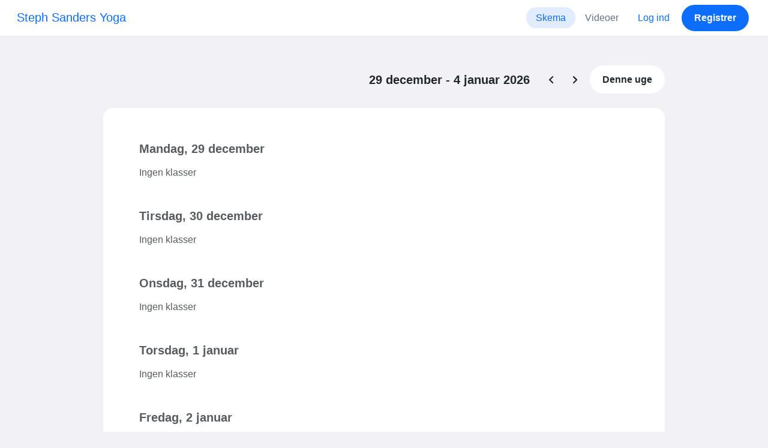

--- FILE ---
content_type: text/html; charset=UTF-8
request_url: https://www.momoyoga.com/stephsandersyoga/schedule?_locale_forcing=da
body_size: 3906
content:

<!doctype html>
<html lang="da">
<head>
    <meta charset="utf-8">
    <meta name="viewport" content="width=device-width, initial-scale=1, shrink-to-fit=no">

            <meta name="title" content="Steph Sanders Yoga - Skema - Momoyoga" />
        <meta name="description" content="Yoga studio administration software for independent yoga teachers and yoga studios. Easy Setup. Zero Learning Curve. Helpdesk Support." />
        <meta name="author" content="Momo Studio B.V.">
        <meta name="robots" content="index, follow" />
        <meta name="language" content="da" />
    
            <meta property="og:site_name" content="Momoyoga" />
        <meta property="og:type" content="website" />
        <meta property="og:title" content="Steph Sanders Yoga - Skema - Momoyoga" />
        <meta property="og:url" content="https://www.momoyoga.com/stephsandersyoga/schedule?_locale_forcing=da" />
        <meta property="og:image" content="https://www.momoyoga.com/bootstrap3/images/facebook-image.png" />
        <meta property="og:description" content="Yoga studio administration software for independent yoga teachers and yoga studios. Easy Setup. Zero Learning Curve. Helpdesk Support." />
        <meta property="og:locale" content="da" />
    
    <link rel="shortcut icon" href="/bootstrap3/images/favicon.9227498e.ico" />

        <!-- Google Tag Manager -->
    <script>(function(w,d,s,l,i){w[l]=w[l]||[];w[l].push({'gtm.start':
                new Date().getTime(),event:'gtm.js'});var f=d.getElementsByTagName(s)[0],
            j=d.createElement(s),dl=l!='dataLayer'?'&l='+l:'';j.async=true;j.src=
            'https://www.googletagmanager.com/gtm.js?id='+i+dl;f.parentNode.insertBefore(j,f);
        })(window,document,'script','dataLayer','GTM-55SCQMW');</script>
    <!-- End Google Tag Manager -->

        <link rel="stylesheet" href="/build/design-system-yogi.88acf7bb.css">

    

    <title>Steph Sanders Yoga - Skema - Momoyoga</title>
</head>
<body class=" ">
    <!-- Google Tag Manager (noscript) -->
    <noscript><iframe src="https://www.googletagmanager.com/ns.html?id=GTM-55SCQMW"
                      height="0" width="0" style="display:none;visibility:hidden"></iframe></noscript>
    <!-- End Google Tag Manager (noscript) -->

<div class="body-wrapper">
        <nav class="navbar navbar-expand-md sticky-top flex-column navbar-light bg-white">
        <div class="container-fluid">
                        <a class="navbar-brand" href="/stephsandersyoga/">
            Steph Sanders Yoga
        </a>
    

                            <button class="navbar-toggler border-0" type="button" data-bs-toggle="collapse" data-bs-target="#navbarSupportedContent" aria-controls="navbarSupportedContent" aria-expanded="false" aria-label="Toggle navigation">
                    <span class="navbar-toggler-icon"></span>
                </button>
            
            <div class="collapse navbar-collapse" id="navbarSupportedContent">
                <ul class="navbar-nav nav-pills ms-auto">
                                            <li class="nav-item">
                            <a class="nav-link px-lg-3 active" href="/stephsandersyoga/">
                                Skema
                            </a>
                        </li>

                        

                                                    <li class="nav-item">
                                <a class="nav-link px-lg-3 " href="/stephsandersyoga/videos/recent">
                                    Videoer
                                </a>
                            </li>
                        
                        
                        
                        
                                                    <li class="nav-item">
                                <a class="nav-link px-lg-3 text-primary" href="/stephsandersyoga/login">Log ind</a>
                            </li>
                        
                                                                                    <li class="nav-item">
                                    <a class="d-none d-md-block btn btn-primary" href="/stephsandersyoga/register/">Registrer</a>
                                    <a class="d-block d-md-none nav-link text-primary" href="/stephsandersyoga/register/">Registrer</a>
                                </li>
                                                                        
                                    </ul>
            </div>
        </div>
    </nav>

                <div class="banners">
                        
                        </div>
    

    
    <main role="main">
                    <div class="container-fluid-lg-max">
                <div class="row" id="breadcrumbs">
                    <div class="col">
                        <nav aria-label="breadcrumb">
                                                    </nav>
                    </div>
                </div>

                <div class="row" id="flash-messages">
                    <div class="col">
                        





                    </div>
                </div>


                <div class="row" id="content">
                    <div class="col">
                            <div id="app"></div>
    <div id="schedule">
        
        
<div class="row schedule-pagination justify-content-end">
    <div class="col-auto d-flex align-items-center">
        <h2 class="h3 d-none d-sm-inline mb-0 me-3 order-first">
            29 december - 4 januar 2026
        </h2>

        <a href="/stephsandersyoga/schedule?date=2025-12-22"
           class="btn btn-outline-neutral week-change order-first me-3 me-md-0"
           data-bs-toggle="tooltip" data-bs-placement="bottom" title="Forrige uge"></a>

        <a href="/stephsandersyoga/schedule?date=2026-01-05"
           class="btn btn-outline-neutral week-change order-last ms-3 ms-md-0"
           data-bs-toggle="tooltip" data-bs-placement="bottom" title="Næste uge"></a>

        <a href="/stephsandersyoga/schedule?date=2025-12-29"
           class="btn btn-tertiary order-md-last ms-lg-1">
            Denne uge
        </a>
    </div>
</div>


        <div class="card card-borderless-fullsize my-4">
            <div class="card-body">
                                <div class="schedule-day mb-3 mb-sm-2">
                    <h3 class="px-1 mb-3 text-muted">
                        Mandag, 29 december
                    </h3>
                    <div class="mb-5">
                                                    <div class="row px-1 py-2 py-md-0 text-muted">
                                <div class="col">Ingen klasser</div>
                            </div>
                                            </div>
                </div>
                            <div class="schedule-day mb-3 mb-sm-2">
                    <h3 class="px-1 mb-3 text-muted">
                        Tirsdag, 30 december
                    </h3>
                    <div class="mb-5">
                                                    <div class="row px-1 py-2 py-md-0 text-muted">
                                <div class="col">Ingen klasser</div>
                            </div>
                                            </div>
                </div>
                            <div class="schedule-day mb-3 mb-sm-2">
                    <h3 class="px-1 mb-3 text-muted">
                        Onsdag, 31 december
                    </h3>
                    <div class="mb-5">
                                                    <div class="row px-1 py-2 py-md-0 text-muted">
                                <div class="col">Ingen klasser</div>
                            </div>
                                            </div>
                </div>
                            <div class="schedule-day mb-3 mb-sm-2">
                    <h3 class="px-1 mb-3 text-muted">
                        Torsdag, 1 januar
                    </h3>
                    <div class="mb-5">
                                                    <div class="row px-1 py-2 py-md-0 text-muted">
                                <div class="col">Ingen klasser</div>
                            </div>
                                            </div>
                </div>
                            <div class="schedule-day mb-3 mb-sm-2">
                    <h3 class="px-1 mb-3 text-muted">
                        Fredag, 2 januar
                    </h3>
                    <div class="mb-5">
                                                    <div class="row px-1 py-2 py-md-0 text-muted">
                                <div class="col">Ingen klasser</div>
                            </div>
                                            </div>
                </div>
                            <div class="schedule-day mb-3 mb-sm-2">
                    <h3 class="px-1 mb-3 text-muted">
                        Lørdag, 3 januar
                    </h3>
                    <div class="mb-5">
                                                    <div class="row px-1 py-2 py-md-0 text-muted">
                                <div class="col">Ingen klasser</div>
                            </div>
                                            </div>
                </div>
                            <div class="schedule-day mb-3 mb-sm-2">
                    <h3 class="px-1 mb-3 ">
                        Søndag, 4 januar
                    </h3>
                    <div class="">
                                                    <div class="row px-1 py-2 py-md-0 ">
                                <div class="col">Ingen klasser</div>
                            </div>
                                            </div>
                </div>
                        </div>
        </div>

        
<div class="row schedule-pagination justify-content-end">
    <div class="col-auto d-flex align-items-center">
        <h2 class="h3 d-none d-sm-inline mb-0 me-3 order-first">
            29 december - 4 januar 2026
        </h2>

        <a href="/stephsandersyoga/schedule?date=2025-12-22"
           class="btn btn-outline-neutral week-change order-first me-3 me-md-0"
           data-bs-toggle="tooltip" data-bs-placement="bottom" title="Forrige uge"></a>

        <a href="/stephsandersyoga/schedule?date=2026-01-05"
           class="btn btn-outline-neutral week-change order-last ms-3 ms-md-0"
           data-bs-toggle="tooltip" data-bs-placement="bottom" title="Næste uge"></a>

        <a href="/stephsandersyoga/schedule?date=2025-12-29"
           class="btn btn-tertiary order-md-last ms-lg-1">
            Denne uge
        </a>
    </div>
</div>

    </div>
                    </div>
                </div>
            </div>
            </main>

    <footer class="footer">
                    
<div class="powered-by">
    <span>Drevet af</span>
    <a href="https://www.momoyoga.com/en/?utm_medium=poweredby&utm_source=footer" target="_blank">
        <svg width="168" height="35" viewBox="0 0 168 35" fill="none" xmlns="http://www.w3.org/2000/svg">
    <path class="letter" fill-rule="evenodd" clip-rule="evenodd" d="M157.941 22.0195C155.953 22.0195 154.343 20.3813 154.343 18.3586C154.343 16.3384 155.953 14.699 157.941 14.699C159.928 14.699 161.54 16.3384 161.54 18.3586C161.54 20.3813 159.928 22.0195 157.941 22.0195ZM162.206 10.2016L161.54 10.7019C160.448 10.1703 159.23 9.86292 157.941 9.86292C153.327 9.86292 149.589 13.6672 149.589 18.3586C149.589 23.0501 153.327 26.8568 157.941 26.8568C159.23 26.8568 160.448 26.5494 161.54 26.0178L162.206 26.518H166.292V18.3586V10.2016H162.206Z" fill="#23282C"/>
    <path class="letter" fill-rule="evenodd" clip-rule="evenodd" d="M119.748 22.0195C117.76 22.0195 116.149 20.3813 116.149 18.3586C116.149 16.3384 117.76 14.699 119.748 14.699C121.735 14.699 123.345 16.3384 123.345 18.3586C123.345 20.3813 121.735 22.0195 119.748 22.0195ZM119.748 9.86292C115.135 9.86292 111.395 13.6672 111.395 18.3586C111.395 23.0501 115.135 26.8568 119.748 26.8568C124.36 26.8568 128.099 23.0501 128.099 18.3586C128.099 13.6672 124.36 9.86292 119.748 9.86292Z" fill="#23282C"/>
    <path class="letter" fill-rule="evenodd" clip-rule="evenodd" d="M138.844 22.0195C136.857 22.0195 135.247 20.3813 135.247 18.3586C135.247 16.3384 136.857 14.699 138.844 14.699C140.832 14.699 142.443 16.3384 142.443 18.3586C142.443 20.3813 140.832 22.0195 138.844 22.0195ZM142.443 10.7019C141.351 10.1703 140.134 9.86292 138.844 9.86292C134.231 9.86292 130.494 13.6672 130.494 18.3586C130.494 19.6352 130.777 20.8406 131.273 21.9254C132.6 24.8341 135.486 26.8568 138.844 26.8568C140.134 26.8568 141.35 26.5494 142.443 26.0178C142.434 28.0332 140.826 29.6641 138.844 29.6641C137.606 29.6641 136.513 29.0277 135.865 28.0597H130.75C131.654 31.7555 134.929 34.5002 138.844 34.5002C143.456 34.5002 147.195 30.6936 147.195 26.0021V10.2016H143.11L142.443 10.7019Z" fill="#23282C"/>
    <path class="letter" fill-rule="evenodd" clip-rule="evenodd" d="M106.298 9.8634L102.187 18.7786L98.1178 9.8634H92.8889L99.5444 24.5115L95.9637 32.2804H101.199L111.536 9.8634H106.298Z" fill="#23282C"/>
    <path class="letter" fill-rule="evenodd" clip-rule="evenodd" d="M84.2537 22.0195C82.2654 22.0195 80.6551 20.3813 80.6551 18.3586C80.6551 16.3384 82.2654 14.699 84.2537 14.699C86.2407 14.699 87.851 16.3384 87.851 18.3586C87.851 20.3813 86.2407 22.0195 84.2537 22.0195ZM84.2537 9.86292C79.6385 9.86292 75.9014 13.6672 75.9014 18.3586C75.9014 23.0501 79.6385 26.8568 84.2537 26.8568C88.8653 26.8568 92.6036 23.0501 92.6036 18.3586C92.6036 13.6672 88.8653 9.86292 84.2537 9.86292Z" fill="#23282C"/>
    <path class="letter" fill-rule="evenodd" clip-rule="evenodd" d="M36.7747 22.0195C34.7888 22.0195 33.1762 20.3813 33.1762 18.3586C33.1762 16.3384 34.7888 14.699 36.7747 14.699C38.7642 14.699 40.3732 16.3384 40.3732 18.3586C40.3732 20.3813 38.7642 22.0195 36.7747 22.0195ZM36.7747 9.86292C32.1631 9.86292 28.4248 13.6672 28.4248 18.3586C28.4248 23.0501 32.1631 26.8568 36.7747 26.8568C41.3887 26.8568 45.127 23.0501 45.127 18.3586C45.127 13.6672 41.3887 9.86292 36.7747 9.86292Z" fill="#23282C"/>
    <path class="letter" fill-rule="evenodd" clip-rule="evenodd" d="M66.8226 9.86292C64.4777 9.86292 62.6969 10.8465 61.1802 12.4292C59.6624 10.8465 58.2156 9.86292 55.8719 9.86292C54.5815 9.86292 53.3658 10.509 52.2734 11.0406L51.6063 10.2016H47.522V18.3586V26.8568H52.2734V26.0178V18.3586C52.2734 16.3384 53.2189 14.699 55.2048 14.699C57.193 14.699 58.1374 16.3384 58.1374 18.3586H58.1386V18.3731V26.0178V26.8568H62.8912V26.0178V18.3743V18.3586C62.8912 16.3384 63.8355 14.699 65.8226 14.699C67.8097 14.699 68.7552 16.3384 68.7552 18.3586V26.0178V26.8568H73.5066V18.3586C73.5066 13.6684 71.4354 9.86292 66.8226 9.86292Z" fill="#23282C"/>
    <path class="letter" fill-rule="evenodd" clip-rule="evenodd" d="M19.3449 9.86292C17.0024 9.86292 15.2215 10.8465 13.7036 12.4292C12.187 10.8465 10.7379 9.86292 8.39533 9.86292C7.10617 9.86292 5.8881 10.509 4.79682 11.0406L4.13091 10.2016H0.0454102V18.3586V26.8568H4.79682V26.0178V18.3586C4.79682 16.3384 5.73999 14.699 7.72705 14.699C9.71412 14.699 10.6608 16.3384 10.6608 18.3586V18.3731V26.0178V26.8568H15.417V26.0178V18.3743C15.417 18.3671 15.4146 18.3635 15.4146 18.3586C15.4146 16.3384 16.359 14.699 18.346 14.699C20.3343 14.699 21.2786 16.3384 21.2786 18.3586V26.0178V26.8568H26.0312V18.3586H26.0301C26.0301 13.6684 23.9577 9.86292 19.3449 9.86292Z" fill="#23282C"/>
</svg>

    </a>
</div>

<div class="locale-selection dropdown-center dropup">
    <a href="#" class="dropdown-toggle" data-bs-toggle="dropdown" aria-expanded="false">
        Dansk
        <span class="material-symbols-rounded material-icons-round">language</span>
    </a>
    <ul class="dropdown-menu shadow mb-2">
                    <li>
                <a class="dropdown-item active" href="?_locale_forcing=da"
                >
                    <span>Dansk</span>
                                            <span class="material-symbols-rounded">check</span>
                                    </a>
            </li>
                    <li>
                <a class="dropdown-item" href="?_locale_forcing=de"
                >
                    <span>Deutsch</span>
                                    </a>
            </li>
                    <li>
                <a class="dropdown-item" href="?_locale_forcing=en"
                >
                    <span>English</span>
                                    </a>
            </li>
                    <li>
                <a class="dropdown-item" href="?_locale_forcing=es"
                >
                    <span>Español</span>
                                    </a>
            </li>
                    <li>
                <a class="dropdown-item" href="?_locale_forcing=fr"
                >
                    <span>Français</span>
                                    </a>
            </li>
                    <li>
                <a class="dropdown-item" href="?_locale_forcing=it"
                >
                    <span>Italiano</span>
                                    </a>
            </li>
                    <li>
                <a class="dropdown-item" href="?_locale_forcing=nb"
                >
                    <span>Norwegian bokmål</span>
                                    </a>
            </li>
                    <li>
                <a class="dropdown-item" href="?_locale_forcing=nl"
                >
                    <span>Nederlands</span>
                                    </a>
            </li>
                    <li>
                <a class="dropdown-item" href="?_locale_forcing=pt"
                >
                    <span>Português</span>
                                    </a>
            </li>
                    <li>
                <a class="dropdown-item" href="?_locale_forcing=sl"
                >
                    <span>Slovenščina</span>
                                    </a>
            </li>
                    <li>
                <a class="dropdown-item" href="?_locale_forcing=sv"
                >
                    <span>Svenska</span>
                                    </a>
            </li>
            </ul>
</div>

            </footer>
</div>

            <script src="//js.stripe.com/v3/"></script>

            <script type="text/javascript">
    
    
    window.clientConfiguration = {
        reCaptchaSiteKey: "6Lf1R64UAAAAAN7HLgPZH-s5nYZM1o762Ek6QeCt",
        theme: "DESIGN_SYSTEM",

                                timeFormat: "HH:mm",
            dateFormat: "D MMM YYYY",
            longDateFormat: "D MMMM, YYYY",
            flatpickrDateFormat: "j M Y",
            features: {
                BOOKING_WINDOW: false,
                BRAND_SETTINGS: false,
                CANCELLATION_WINDOW: false,
                CAN_ADD_TEACHER: true,
                CUSTOMIZABLE_EMAILS: false,
                EMAIL_SUBSCRIBERS_SYNCHRONIZATION: false,
                FREE_EVENTS: true,
                MEMBER_EXPORT: false,
                PAYMENT_METHOD_BANK_TRANSFER: true,
                PAYMENT_METHOD_CASH: true,
                PAYMENT_METHOD_PAY_PAL: false,
                PROMO_CODES: false,
                RECURRING_MEMBERSHIPS: false,
                SWITCH_PSP_PLAN: false,
                TEACHER_AREA: true,
                TEACHER_EXPORT: false,
                WAITLISTS: false,
                BRAND_SETTINGS_TRIAL: false,
                CUSTOM_RANGE_INSIGHTS: false,
            },
            featureFlags: {
                BRAND_SETTINGS: true,
                CROPPER: false,
                RECURRING_MEMBERSHIP_IMPROVEMENTS: true,
                SEPA_WARNING_EMAIL: false,
                STAFF_ROLES: true,
                URBAN_SPORTS_CLUB: false,
                WEBSITE_INTEGRATION: false,
            },
                        lang: "en",
            isAllowedToTrial: true
            };
</script>

    

    <script src="/build/runtime.08fc7d25.js"></script><script src="/build/4631.9400cf9d.js"></script><script src="/build/4230.97d364dd.js"></script><script src="/build/8823.3f0f178d.js"></script><script src="/build/2599.5340814b.js"></script><script src="/build/design-system-yogi.d1116e23.js"></script>
</body>
</html>
